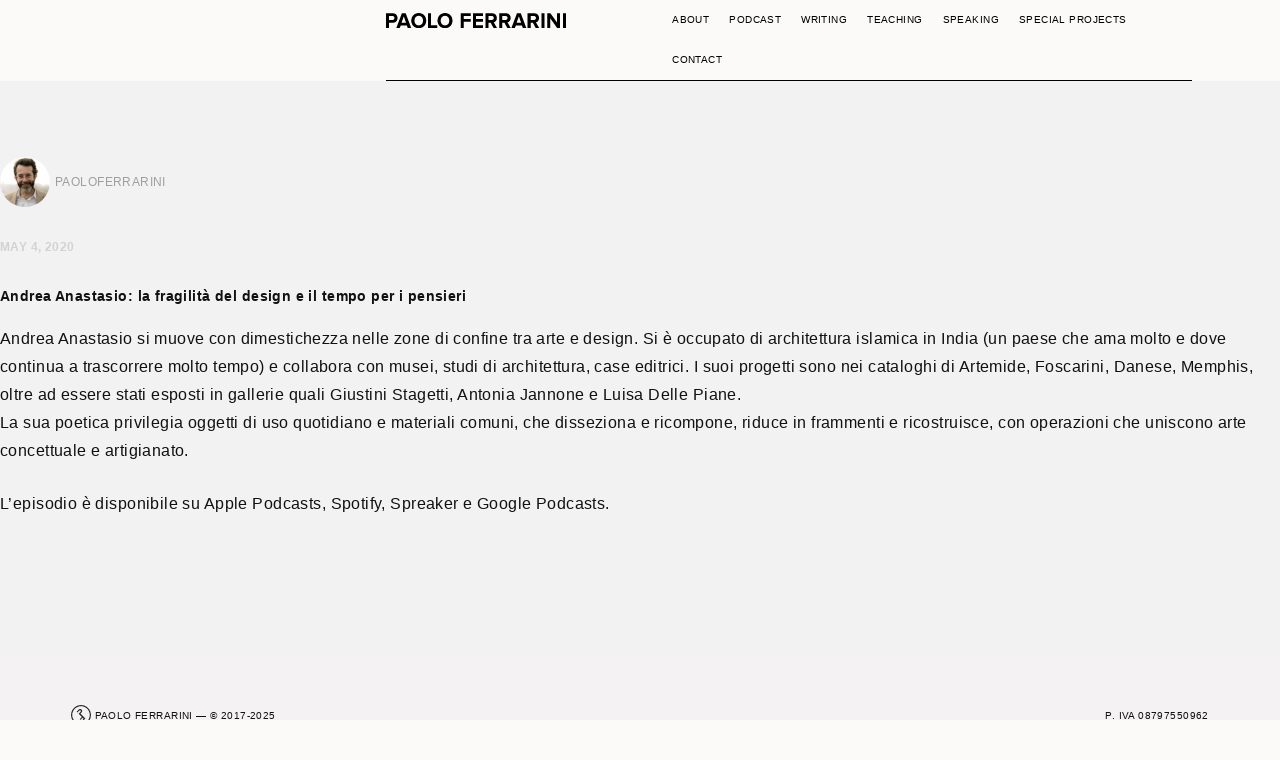

--- FILE ---
content_type: text/html; charset=UTF-8
request_url: https://paoloferrarini.it/podcast-tags/bottega-gatti/
body_size: 4173
content:
   <!doctype html>
<!--[if lt IE 7 ]> <html class="no-js ie6" lang="en-US"> <![endif]-->
<!--[if IE 7 ]>    <html class="no-js ie7" lang="en-US"> <![endif]-->
<!--[if IE 8 ]>    <html class="no-js ie8" lang="en-US"> <![endif]-->
<!--[if (gte IE 9)|!(IE)]><!--> <html class="no-js" lang="en-US"> <!--<![endif]-->
<head>

<meta charset="UTF-8" />
<meta name="viewport" content="width=device-width, user-scalable=no, initial-scale=1.0, minimum-scale=1.0, maximum-scale=1.0">
<meta http-equiv="X-UA-Compatible" content="IE=edge,chrome=1" />

<title>Bottega Gatti &#124; Tags &#124; Paolo Ferrarini</title>


<link rel="apple-touch-icon" sizes="180x180" href="https://paoloferrarini.it/website/wp-content/themes/paoloferrarini/images/apple-touch-icon.png">
<link rel="icon" type="image/png" sizes="32x32" href="https://paoloferrarini.it/website/wp-content/themes/paoloferrarini/images/favicon-32x32.png">
<link rel="icon" type="image/png" sizes="16x16" href="https://paoloferrarini.it/website/wp-content/themes/paoloferrarini/images/favicon-16x16.png">
<link rel="mask-icon" href="https://paoloferrarini.it/website/wp-content/themes/paoloferrarini/images/safari-pinned-tab.svg">
<meta name="theme-color" content="#ffffff">


<link rel="profile" href="http://gmpg.org/xfn/11" />
<link rel="pingback" href="https://paoloferrarini.it/website/xmlrpc.php" />

  <!-- HTML5 shim and Respond.js IE8 support of HTML5 elements and media queries -->
    <!--[if lt IE 9]>
      <script src="/js/html5shiv.js"></script>
      <script src="/js/respond.min.js"></script>
    <![endif]-->

<meta name='robots' content='max-image-preview:large' />
<link rel="alternate" type="application/rss+xml" title="Paolo Ferrarini &raquo; Feed" href="https://paoloferrarini.it/feed/" />
<link rel="alternate" type="application/rss+xml" title="Paolo Ferrarini &raquo; Comments Feed" href="https://paoloferrarini.it/comments/feed/" />
<link rel="alternate" type="application/rss+xml" title="Paolo Ferrarini &raquo; Bottega Gatti Tag Feed" href="https://paoloferrarini.it/podcast-tags/bottega-gatti/feed/" />
<script type="text/javascript">
window._wpemojiSettings = {"baseUrl":"https:\/\/s.w.org\/images\/core\/emoji\/14.0.0\/72x72\/","ext":".png","svgUrl":"https:\/\/s.w.org\/images\/core\/emoji\/14.0.0\/svg\/","svgExt":".svg","source":{"concatemoji":"https:\/\/paoloferrarini.it\/website\/wp-includes\/js\/wp-emoji-release.min.js?ver=6.1.9"}};
/*! This file is auto-generated */
!function(e,a,t){var n,r,o,i=a.createElement("canvas"),p=i.getContext&&i.getContext("2d");function s(e,t){var a=String.fromCharCode,e=(p.clearRect(0,0,i.width,i.height),p.fillText(a.apply(this,e),0,0),i.toDataURL());return p.clearRect(0,0,i.width,i.height),p.fillText(a.apply(this,t),0,0),e===i.toDataURL()}function c(e){var t=a.createElement("script");t.src=e,t.defer=t.type="text/javascript",a.getElementsByTagName("head")[0].appendChild(t)}for(o=Array("flag","emoji"),t.supports={everything:!0,everythingExceptFlag:!0},r=0;r<o.length;r++)t.supports[o[r]]=function(e){if(p&&p.fillText)switch(p.textBaseline="top",p.font="600 32px Arial",e){case"flag":return s([127987,65039,8205,9895,65039],[127987,65039,8203,9895,65039])?!1:!s([55356,56826,55356,56819],[55356,56826,8203,55356,56819])&&!s([55356,57332,56128,56423,56128,56418,56128,56421,56128,56430,56128,56423,56128,56447],[55356,57332,8203,56128,56423,8203,56128,56418,8203,56128,56421,8203,56128,56430,8203,56128,56423,8203,56128,56447]);case"emoji":return!s([129777,127995,8205,129778,127999],[129777,127995,8203,129778,127999])}return!1}(o[r]),t.supports.everything=t.supports.everything&&t.supports[o[r]],"flag"!==o[r]&&(t.supports.everythingExceptFlag=t.supports.everythingExceptFlag&&t.supports[o[r]]);t.supports.everythingExceptFlag=t.supports.everythingExceptFlag&&!t.supports.flag,t.DOMReady=!1,t.readyCallback=function(){t.DOMReady=!0},t.supports.everything||(n=function(){t.readyCallback()},a.addEventListener?(a.addEventListener("DOMContentLoaded",n,!1),e.addEventListener("load",n,!1)):(e.attachEvent("onload",n),a.attachEvent("onreadystatechange",function(){"complete"===a.readyState&&t.readyCallback()})),(e=t.source||{}).concatemoji?c(e.concatemoji):e.wpemoji&&e.twemoji&&(c(e.twemoji),c(e.wpemoji)))}(window,document,window._wpemojiSettings);
</script>
<style type="text/css">
img.wp-smiley,
img.emoji {
	display: inline !important;
	border: none !important;
	box-shadow: none !important;
	height: 1em !important;
	width: 1em !important;
	margin: 0 0.07em !important;
	vertical-align: -0.1em !important;
	background: none !important;
	padding: 0 !important;
}
</style>
	<link rel='stylesheet' id='bootstrap-css' href='https://paoloferrarini.it/website/wp-content/themes/paoloferrarini/css/bootstrap.min.css?ver=3.0.3' type='text/css' media='all' />
<link rel='stylesheet' id='wpbase-css' href='https://paoloferrarini.it/website/wp-content/themes/paoloferrarini/css/wpbase.min.css?ver=3.0.3' type='text/css' media='all' />
<link rel='stylesheet' id='font-awesome-css' href='https://paoloferrarini.it/website/wp-content/themes/paoloferrarini/css/font-awesome.min.css?ver=4.0.3' type='text/css' media='all' />
<link rel='stylesheet' id='magnific-css' href='https://paoloferrarini.it/website/wp-content/themes/paoloferrarini/css/magnific.css?ver=0.9.4' type='text/css' media='all' />
<link rel='stylesheet' id='theme-style-css' href='https://paoloferrarini.it/website/wp-content/themes/paoloferrarini/style.css?ver=3.0.3' type='text/css' media='all' />
<script type='text/javascript' src='https://paoloferrarini.it/website/wp-includes/js/jquery/jquery.min.js?ver=3.6.1' id='jquery-core-js'></script>
<script type='text/javascript' src='https://paoloferrarini.it/website/wp-includes/js/jquery/jquery-migrate.min.js?ver=3.3.2' id='jquery-migrate-js'></script>
<script type='text/javascript' src='https://paoloferrarini.it/website/wp-content/themes/paoloferrarini/js/modernizr.custom.js?ver=2.6.2' id='modernizr-js'></script>
<script type='text/javascript' src='https://paoloferrarini.it/website/wp-content/themes/paoloferrarini/js/magnific.min.js?ver=0.9.4' id='magnific-js'></script>
<script type='text/javascript' src='https://paoloferrarini.it/website/wp-content/themes/paoloferrarini/js/bootstrap.js?ver=6.1.9' id='bootstrap-script-js'></script>
<script type='text/javascript' src='https://paoloferrarini.it/website/wp-content/themes/paoloferrarini/js/hover.zoom.js?ver=6.1.9' id='hover-script-js'></script>
<script type='text/javascript' src='https://paoloferrarini.it/website/wp-content/themes/paoloferrarini/js/main.js?ver=6.1.9' id='main-script-js'></script>
<link rel="https://api.w.org/" href="https://paoloferrarini.it/wp-json/" /><link rel="EditURI" type="application/rsd+xml" title="RSD" href="https://paoloferrarini.it/website/xmlrpc.php?rsd" />
<link rel="wlwmanifest" type="application/wlwmanifest+xml" href="https://paoloferrarini.it/website/wp-includes/wlwmanifest.xml" />
<meta name="generator" content="WordPress 6.1.9" />
	<script type="text/javascript">
    // <![CDATA[
    jQuery(document).ready(function($){
    	$("a[rel='magnific']").magnificPopup({
    		type:'image'
    	});
    });  
    // ]]>
    </script>
    <link rel="stylesheet" type="text/css" href="https://paoloferrarini.it/website/wp-content/themes/paoloferrarini/css/jquery.fancybox.min.css">
</head>

<body class="archive tax-podcast_cats term-bottega-gatti term-244">



        <header>

    
<nav role="navigation">
    <div class="navbar navbar-inverse navbar-static-top">
        <div class="container">
          <div class="col-xs-16 col-xs-offset-1 col-md-12 col-md-offset-5">
                        <div class="col-xs-18 col-md-17 home-intro-cont home-intro-top">
                <a class="linkhome" href="https://paoloferrarini.it/" title="Paolo Ferrarini" rel="homepage">
                  <img class="logo-paoloferrarini" src="https://paoloferrarini.it/website/wp-content/themes/paoloferrarini/images/paoloferrarini.svg" data-svg-fallback="https://paoloferrarini.it/website/wp-content/themes/paoloferrarini/images/paoloferrarini.png">
                </a>
                         <!-- .navbar-toggle is used as the toggle for collapsed navbar content -->
                <div class="navbar-header">
                  <button type="button" class="navbar-toggle" data-toggle="collapse" data-target=".navbar-responsive-collapse">
                    <span class="icon-bar"></span>
                    <span class="icon-bar"></span>
                    <span class="icon-bar"></span>
                  </button>
                </div>
                <div class="navbar-collapse collapse navbar-responsive-collapse">
    			        <ul id="menu-menu-1" class="nav navbar-nav navbar-right"><li id="menu-item-91" class="menu-item menu-item-type-post_type menu-item-object-page menu-item-91"><a href="https://paoloferrarini.it/about/">About</a></li>
<li id="menu-item-2864" class="menu-item menu-item-type-custom menu-item-object-custom menu-item-2864"><a href="https://www.parolaprogetto.com/">Podcast</a></li>
<li id="menu-item-72" class="menu-item menu-item-type-post_type menu-item-object-page menu-item-72"><a href="https://paoloferrarini.it/writing/">Writing</a></li>
<li id="menu-item-71" class="menu-item menu-item-type-post_type menu-item-object-page menu-item-71"><a href="https://paoloferrarini.it/teaching/">Teaching</a></li>
<li id="menu-item-70" class="menu-item menu-item-type-post_type menu-item-object-page menu-item-70"><a href="https://paoloferrarini.it/speaking/">Speaking</a></li>
<li id="menu-item-88" class="menu-item menu-item-type-post_type menu-item-object-page menu-item-88"><a href="https://paoloferrarini.it/special-projects/">Special Projects</a></li>
<li id="menu-item-97" class="menu-item menu-item-type-post_type menu-item-object-page menu-item-97"><a href="https://paoloferrarini.it/contact/">Contact</a></li>
</ul>                </div>
              </div>
          </div>
        </div>
     </div>
</nav>


    </header><!-- end of header -->
    
	
        <div id="wrapper" class="clearfix">

    
  
  
  
  
          <article id="post-1922" class="post-1922 podcast type-podcast status-publish hentry podcast_cats-artigianato podcast_cats-bottega-gatti podcast_cats-ceramica podcast_cats-colore podcast_cats-edit-napoli podcast_cats-ettore-sottsass podcast_cats-foscarini podcast_cats-giustini-stagetti podcast_cats-india podcast_cats-luisa-delle-piane podcast_cats-materia podcast_cats-memphis">

           <div id="grey">
            <div class="container">
              <div class="row">
                <div class="col-lg-8 col-lg-offset-2">

                  <section class="post-meta">          
                      <p class="author-avatar"><img alt='' src='https://secure.gravatar.com/avatar/440aa7a27a74d79556886a58b2c5fed5?s=50&#038;d=mm&#038;r=g' srcset='https://secure.gravatar.com/avatar/440aa7a27a74d79556886a58b2c5fed5?s=100&#038;d=mm&#038;r=g 2x' class='avatar avatar-50 photo' height='50' width='50' loading='lazy' decoding='async'/><ba>PaoloFerrarini</ba></p>
                         <p><bd><time class="post-date">May 4, 2020</time></bd></p>                
                  </section><!-- end of .post-meta -->

                  <header>
                    <h4 class="post-title">Andrea Anastasio: la fragilità del design e il tempo per i pensieri</h4>
                  </header>
                  <section class="post-entry">
                    
                  


                  <p>Andrea Anastasio si muove con dimestichezza nelle zone di confine tra arte e design. Si è occupato di architettura islamica in India (un paese che ama molto e dove continua a trascorrere molto tempo) e collabora con musei, studi di architettura, case editrici. I suoi progetti sono nei cataloghi di Artemide, Foscarini, Danese, Memphis, oltre ad essere stati esposti in gallerie quali Giustini Stagetti, Antonia Jannone e Luisa Delle Piane.<br />
La sua poetica privilegia oggetti di uso quotidiano e materiali comuni, che disseziona e ricompone, riduce in frammenti e ricostruisce, con operazioni che uniscono arte concettuale e artigianato.</p>
<p>L&#8217;episodio è disponibile su <a href="https://itunes.apple.com/it/podcast/parola-progetto/id1366940851?mt=2">Apple Podcasts</a>, <a href="https://open.spotify.com/show/2qbWPhdEB9jCHZZdNXSwME?si=xYDXFWMTRDmejYjhyEEFCA">Spotify</a>, <a href="https://www.spreaker.com/show/parolaprogetto">Spreaker</a> e <a href="https://podcasts.google.com/?feed=aHR0cHM6Ly9mZWVkcy5idXp6c3Byb3V0LmNvbS8xNjc2ODAucnNz">Google Podcasts</a>.</p>
<p>&nbsp;</p>

                  
                          </section><!-- end of .post-entry -->  

                        </div>

                      </div><!-- /row -->
                    </div> <!-- /container -->
                  </div> 


                </article><!-- end of #post-1922 -->



               

              
           


   </div> <!-- /col-lg-8 -->

   </div><!-- end of wrapper-->




  <!-- +++++ Footer Section +++++ -->
<footer id="footer" class="fondo2 col-xs-18">
  <div class="col-xs-16 col-xs-offset-1">
    <div class="col-xs-11 col-md-9">
      <img style="width:20px; height:20px; margin-top:-2px;" class="logo-paoloferrarini-ex" src="https://paoloferrarini.it/website/wp-content/themes/paoloferrarini/images/paoloferrarini-ex.svg" data-svg-fallback="https://paoloferrarini.it/website/wp-content/themes/paoloferrarini/images/paoloferrarini-ex.png">
       PAOLO FERRARINI — &copy; 2017-2025          </div>
        <div class="col-xs-7 col-md-9 text-right">
      P. IVA 08797550962
          </div>
  </div>
</footer><!-- end #footer -->

<script src="https://paoloferrarini.it/website/wp-content/themes/paoloferrarini/js/jquery.fancybox.min.js"></script>
<script type="text/javascript">
	jQuery(".fancybox").fancybox({
    slideShow  : false,
  	fullScreen : false,
  	thumbs     : false,
    margin : [60, 0],
    image : {
  		protect : true
  	},
    // Base template for layout
  	baseTpl	: '<div class="fancybox-container" role="dialog" tabindex="-1">' +
			'<div class="fancybox-bg"></div>' +
			'<div class="fancybox-controls">' +
				'<div class="fancybox-infobar">' +
					'<button data-fancybox-previous class="fancybox-button fancybox-button--left" title="Previous"></button>' +
					'<button data-fancybox-next class="fancybox-button fancybox-button--right" title="Next"></button>' +
				'</div>' +
				'<div class="fancybox-buttons">' +
					'<button data-fancybox-close class="fancybox-button fancybox-button--close" title="Close (Esc)"></button>' +
				'</div>' +
			'</div>' +
			'<div class="fancybox-slider-wrap">' +
				'<div class="fancybox-slider"></div>' +
			'</div>' +
			'<div class="fancybox-caption-wrap"><div class="fancybox-caption text-center"></div></div>' +
		'</div>'
	});
</script>

<style>
  html {
    margin-top: 0px !important; /* annulla wpadmin bar */
  }
</style>
</body>
</html>


--- FILE ---
content_type: text/css
request_url: https://paoloferrarini.it/website/wp-content/themes/paoloferrarini/style.css?ver=3.0.3
body_size: 4603
content:
/*
Theme Name: Paolo Ferrarini
Description: Responsive WordPress theme with all the Twitter Bootstrap elements and features.

Author: Emanuele Galluzzo
Author URI: http://www.emanuelegalluzzo.com
*/

.cambio-colori {
	/*background:#f9f3f0;*/
	background:#fcfaf9;

	/*background: #ebe6e4;*/
	background: #f4f2f2;

	/*background: #ded6d2;*/
	background: #edecec;

	/*background: #d1c9c4;*/
	background: #e6e5e5;

	/*color: #9c9692;*/
	color: #828181;

	/*background-color: #9c9692;*/
	background-color: #828181;

	/*background: #a19b97;*/
	background: #a5a4a4;

	/*background: #e2dcd8;*/
	background: #e5e4e4;

	/*border-right: 2px solid #f9f3f0;*/
	border-right: 2px solid #fcfaf9;

	/*color: #9c9692;*/
	/*color: #403F3F;*/

}


body {
	-webkit-overflow-scrolling: touch;
	-webkit-font-smoothing: antialiased;
	background-color: #fcfaf9;
	color: #111;
	font-size: 14px;
	font-weight: normal;
	letter-spacing: 0.03em;
	font-family: "Helvetica Neue", "Helvetica", "Arial", sans-serif;
}

/* Titles */
h1, h2, h3, h4, h5, h6 { color: #111; font-weight: 700; }

h1 { font-size: 35px; margin-bottom: 30px; margin-top: 30px; }

.author-avatar img { -webkit-border-radius: 95px; -moz-border-radius: 95px; border-radius: 95px; }


/* Paragraph & Typographic */
p { font-size: 16px; line-height: 28px; margin-bottom: 25px; }

.centered { text-align: center; }

/* Links */
a {
	-webkit-transition: color 0.1s ease-in, background 0.1s ease-in;
	-o-transition: color 0.1s ease-in, background 0.1s ease-in;
	-ms-transition: color 0.1s ease-in, background 0.1s ease-in;
	-moz-transition: color 0.1s ease-in, background 0.1s ease-in;
	color: #111;
	transition: color 0.1s ease-in, background 0.1s ease-in;
	word-wrap: break-word;
}

a:hover,
a:focus { color: #a09f9f; outline: 0; text-decoration: none; }

a:before,
a:after {
	-webkit-transition: color 0.1s ease-in, background 0.1s ease-in;
	-o-transition: color 0.1s ease-in, background 0.1s ease-in;
	-ms-transition: color 0.1s ease-in, background 0.1s ease-in;
	-moz-transition: color 0.1s ease-in, background 0.1s ease-in;
	transition: color 0.1s ease-in, background 0.1s ease-in;
}

hr {
	border: 0;
	border-top: 1px solid #ccc;
	display: block;
	height: 1px;
	margin: 1em 0;
	padding: 0;
}


.navbar { margin-bottom: 0px; text-transform: uppercase; }

.navbar-inverse { padding-bottom: 0px; padding-top: 0px; }

.navbar-inverse { background-color:transparent; border:none; }

.navbar-inverse .navbar-nav > li > a { color: #000; }

.navbar-inverse .navbar-nav > li > a:hover { color: #a09f9f; }

.navbar-brand { font-size: 20px; font-weight: 700; letter-spacing: 2px; }

.navbar-inverse .navbar-brand { color: #000; }

.navbar-inverse .navbar-toggle { border-color: transparent; }

.navbar-inverse .navbar-nav>.active>a, .navbar-inverse .navbar-nav>.active>a:hover { background-color: transparent; color: #222222; }

.navbar-inverse .navbar-nav>.active>a, .navbar-inverse .navbar-nav>.active>a:hover, .navbar-inverse .navbar-nav>.active>a:focus, .navbar-inverse .navbar-nav>li>a:focus { background-color: transparent; color: #222222; }

.progress-bar-theme { background-color: #ccc; }

.nav li {display: inline-block;}
.nav li a {padding:10px; font-size:10px; text-transform:uppercase; display: inline-block;}

body .container {width:100%;}

/* Helpers */

.mt { margin-bottom: 40px; margin-top: 40px; }

.pt { padding-bottom: 50px; padding-top: 50px; }


/* +++++ WRAP SECTIONS +++++ */

#ww { background-color: #f2f2f2; padding-bottom: 70px; padding-top: 70px; }


#footer { font-size:10px; line-height:20px; padding-bottom: 50px; padding-top: 50px;}

#footer h4 { padding-bottom: 20px; }

#content, #content-archive, #content-blog, #content-full, #content-images, #content-sitemap {
	margin-bottom:0;
}

/* +++++ Color Wraps / Blog Page +++++ */

#grey { background-color: #f2f2f2; padding-bottom: 60px; padding-top: 60px; }

#white { background-color: #ffffff; padding-bottom: 60px; padding-top: 60px; }



/* Blog Date*/
bd {
	color: #d2d2d2;
	font-size: 12px;
	font-weight: 700;
	text-transform: uppercase;
}

/* Blog Author*/
ba { font-size: 12px; padding-left: 5px; text-transform: uppercase; }

/* Blog Quote */
.bq { font-size: 22px; padding-top: 30px; }

/* Blog Tags */
bt { font-size: 12px; }

/* ================== PORTFOLIO IMAGES HOVER EFFECT ================== */
/* Effects also are controled by hover.zoom.js */
.zoom {
    display:block;
    position:relative;
    overflow:hidden;
    background:transparent url(images/loader.gif) no-repeat center;
}


.zoomOverlay {
    position:absolute;
    top:0; left:0;
    bottom:0; right:0;
    display:none;
    background-image:url(images/zoom.png);
    background-repeat:no-repeat;
    background-position:center;
}

.zoom2 {
	opacity: 1;
}

.zoom2:hover {
	opacity: 0.5;
}

/* glyphicon Configuration */

.glyphicon { color: #1abc9c; font-size: 40px; }

/* WP User Avatar */

.wp-user-avatar {margin: 0;}

/******************
  TRANSITIONS
******************/
a,
.custom-archive .titolo h3,
.custom-archive .titolo h3:after,
.single-content-container a strong,
.single-content-container strong a,
.single-content-container a strong:after,
.single-content-container strong a:after {
	-webkit-transition: all 0.2s ease-in-out;
	-o-transition: all 0.2s ease-in-out;
	-ms-transition: all 0.2s ease-in-out;
	-moz-transition: all 0.2s ease-in-out;
	transition: all 0.2s ease-in-out;
}

/******************
  CUSTOM
******************/

#wpadminbar {
	display:none !important;
}

.text-right {
	text-align:right;
}

.navbar-inverse .navbar-nav > .active > a:after {
	content:"";
	position:absolute;
	display:block;
	bottom:0;
	left:10px;
	right:10px;
	height:5px;
	background:#c1bbb8;
}

.navbar-nav > li:last-child a {
    padding-right: 0;
}
.navbar-inverse .navbar-nav > .active:last-child > a:after {
    right: 0;
}
.linkhome {
	display:inline-block;
	margin-top:3px;
}
.linkhome:hover {
	opacity:0.7;
}

.logo-paoloferrarini-ex {
	width:70px;
	height:70px;
}
.logo-paoloferrarini {
	width:180px;
	height:auto;
}
.pf-ex {
	background:#fcfaf9;
}

.home-intro-cont .navbar-collapse {
  width: 530px;
  float: right;
}
body .noborder {
	border:none;
}

.home-intro-top {
	height:30px;
	border-bottom:1px solid #000;
}
header .home-intro-top {
	height:auto;
}
header .logo-paoloferrarini {
	margin-top:10px;
}

.home-intro-cont,
.podcast-intro-archive {
	margin-left:3.6%;
}
.home-intro-cont p,
.custom-archive h1 {
	color: #828181;
	font-size: 48px;
	line-height: 48px;
	font-weight: normal;
}
.custom-archive h1 {
	margin: 0;
}

.home-wrap h1 {
	font-size:48px;
	line-height: 48px;
	margin: 35px 0;
}

#writingAffix.affix, #speakingAffix.affix, #teachingAffix.affix {
    top: 0;
    position: fixed;
}
#writingAffix, #speakingAffix, #teachingAffix {
    position: absolute;
}

.text-center {
	text-align:center;
}
.left-title {
	border-top:1px solid #000;
	margin-top:39px;
}
.title-section {
	border-bottom:1px solid #000;
	height:40px;
}
.title-section h2 {
	margin:0;
}
article.article {
	position:relative;
	margin-bottom:30px;
}
#home-speaking-special {
	padding-bottom:0;
}
#home-writings article.article,
#home-speaking.custom-archive article.article,
.home-speaking-special-notspecial article.article {
	margin-top:30px;
	margin-bottom:0;
}
#home-speaking.custom-archive article.article {
	margin-left:3.4%;
}
#home-writings article a h3 {
	padding-right:20px;
}
.counter {
	position:absolute;
	top:18px;
	left:-20px;
	color:#a09f9f;
}
.article-notes {
	text-transform:uppercase;
	font-size:10px;
}
.linkatutti {
	margin-top:30px;
	margin-bottom:30px;
	text-transform:uppercase;
	font-size:10px;
}
.linkatutti span {
	font-size:30px;
}
#home-writings .linkatutti {
	margin-top:60px;
	margin-bottom:60px;
}


.fondo2 {
	background:#f4f2f2;
}
.fondo3 {
	background:#edecec;
}
.fondo4 {
	background:#e6e5e5;
}

.paddingbig {
	padding-top:90px;
	padding-bottom:90px;
}
.paddingsmall {
	padding-top:30px;
	padding-bottom:30px;
}

article h3 {
	font-size:18px;
	line-height:22px;
	font-weight: normal;
	margin: 16px 0 10px;
}

.title-and-counter {
	position:relative;
	display:inline-block;
}

#home-special {
	margin-top:90px;
}

#home-teaching h3,
#home-special h3 {
	font-size:48px;
	font-weight:normal;
	color:#828181;
	line-height: 48px;
	margin: 29px 0;
}
#home-teaching .article-notes,
#home-special .article-notes,
#home-special .contatore {
	color:#828181;
}
#home-teaching .contatore,
#home-special .contatore {
	margin-top:42px;
	font-size:30px;
}

.speaking-width-section {
	width: 96.5%;
	margin-left: 3.5%;
	margin-bottom: 30px;
}
.speaking-width-section2 {
	width: 89%;
}

.custom-archive .cat-link {
	border: 1px solid #000;
	padding: 2px 4px;
	line-height: 10px;
}
.custom-archive .cat-link:hover {
	background:rgba(0,0,0,0.1);
	color:#000;
}
.custom-archive.podcast-custom-archive .cat-link {
	line-height:24px;
}
.custom-archive .titolo h3,
.single-content-container a strong,
.single-content-container strong a {
  padding-right: 50px;
  position: relative;
}
.custom-archive .titolo h3:after,
.single-content-container a strong:after,
.single-content-container strong a:after {
	content:"";
	position:absolute;
	top:0;
	right:0;
	width:35px;
	height:20px;
	background:url("images/arrow.svg") no-repeat left center;
	opacity:0.2;
}
.single-content-container a strong:after,
.single-content-container strong a:after {
	height:30px;
}
.custom-archive .titolo:hover h3:after,
.single-content-container a:hover strong:after,
.single-content-container strong a:hover:after {
	background-position: right center;
	opacity:1;
}
.custom-archive .titolo:hover h3 {
	color:#a09f9f;
}
.custom-archive .overflowscroll {
	width:100%;
	height:720px;
	overflow-x:hidden;
	overflow-y:scroll;
	position:relative;
}
.custom-archive .overflowscroll:after {
}
.custom-archive .paddingsmall {
	padding-bottom:0;
}
.custom-archive .schools-list-margin {
	margin-left:3.3%;
}

.button_year_container {
	margin-top:38px;
}
.button_year {
	display:block;
	margin-top:10px;
	color: #a09f9f;
}
.schools-counter {
	color: #a09f9f;
}
#home-teaching.custom-archive h3 {
	color:#000;
}
#home-teaching .visiting-schools-list h3 {
	font-size:36px;
	margin:10px 0;
}
.visiting-schools-list .button_year_container {
	margin-top:32px;
}
#map-canvas {
	height:400px;
}

.post-entry .masonry-gallery .item {
	display:block;
	margin-bottom:50px;
}

.single-speaking .custom-archive h1,
.single-specialprojects .custom-archive h1,
.single-podcast .custom-archive h1 {
	font-size:30px;
	line-height:40px;
	color:#000;
	margin-top:0;
	margin-bottom: 20px;
}
.single-speaking .custom-archive h2 a,
.single-specialprojects .custom-archive h2 a,
.single-podcast .custom-archive h2 a {
	font-weight:normal;
	color:#828181;
}

.single-speaking .custom-archive .cat-link,
.single-specialprojects .custom-archive .cat-link,
.page-template-template-speakin .custom-archive .article .cat-linkg,
.page-template-template-specialprojects .custom-archive .article .cat-link,
.single-podcast .custom-archive .cat-link {display:inline-block; margin-bottom:3px;}

blockquote {
	margin: 0;
	padding: 8px 15px 8px 15px;
	border-left: 1px solid #bcb6b2;
	background: #efe9e5;
}
blockquote p {
  margin: 0;
}

.single-content-container ul {
	list-style: inside;
}
.single-content-container a {
	text-decoration:underline;
}
.single-content-container a strong,
.single-content-container strong a {
	text-decoration: underline;
	display:inline-block;
	padding-right:45px;
}

.taxonomy-articles h2 span {
	font-weight:normal;
	font-size:16px;
}

.fancybox img,
.masonry-gallery .item img {
	width:100%;
}

.onda1,
.onda2 {
	width:100%;
	overflow:hidden;
	-webkit-transition: all 0.3s ease-in-out;
	-o-transition: all 0.3s ease-in-out;
	-ms-transition: all 0.3s ease-in-out;
	-moz-transition: all 0.3s ease-in-out;
	transition: all 0.3s ease-in-out;
	height:0;
}
.onda1 {
	border-bottom:1px solid #000;
	margin-top:40px;
}
.onda2 {
	margin-bottom:40px;
}
.onda1 div {
	display:inline-block;
	vertical-align: baseline;
	width:1%;
	border-right:2px solid #fcfaf9;
	background:#a5a4a4;
}
.onda2 div {
	float:left;
	width:1%;
	border-right:2px solid #fcfaf9;
	background:#e5e4e4;
}
.onda.onda-breve div div {
	width:2%;
	border-right:1px solid #fcfaf9;
}
a:hover .onda {
	opacity:0.8;
}

/*
.single-podcast {
	background:#191310;
	color:#fff;
}
.single-podcast .custom-archive h1,
.single-podcast a,
.single-podcast .navbar-inverse .navbar-nav > li > a {
	color:#fff;
}
.single-podcast .custom-archive .cat-link,
.single-podcast .left-title,
.single-podcast .home-intro-top {
	border-color:#fff;
}
*/
.single-podcast {
	/*
	background: linear-gradient(-75deg, #fcfaf9, #d9ccc8, #e9e3e0, #c2c0b1);
	background-size: 400% 400%;
	-webkit-animation: Gradient 15s ease infinite;
	-moz-animation: Gradient 15s ease infinite;
	animation: Gradient 15s ease infinite;
	*/
}

@-webkit-keyframes Gradient {
	0% {
		background-position: 0% 50%
	}
	50% {
		background-position: 100% 50%
	}
	100% {
		background-position: 0% 50%
	}
}

@-moz-keyframes Gradient {
	0% {
		background-position: 0% 50%
	}
	50% {
		background-position: 100% 50%
	}
	100% {
		background-position: 0% 50%
	}
}

@keyframes Gradient {
	0% {
		background-position: 0% 50%
	}
	50% {
		background-position: 100% 50%
	}
	100% {
		background-position: 0% 50%
	}
}

.transition-timer-carousel-progress-bar,
.special-carousel-progress-bar {
    height: 6px;
    background-color: #828181;
    width: 0%;
    margin: 0px 0px 0px 0px;
    border: none;
    z-index: 11;
    position: relative;
		-webkit-transition: all 0s ease-in-out;
		-moz-transition: all 0s ease-in-out;
	  -o-transition: all 0s ease-in-out;
	  transition: all 0s ease-in-out;
}
.transition-timer-carousel-progress-bar.bar_full{
	width:100%;
	-webkit-transition: width 3.5s ease-in-out;
	-moz-transition: width 3.5s ease-in-out;
	-o-transition: width 3.5s ease-in-out;
	transition: width 3.5s ease-in-out;
}
.special-carousel-progress-bar.bar_full {
	width:100%;
	-webkit-transition: width 5.5s ease-in-out;
	-moz-transition: width 5.5s ease-in-out;
	-o-transition: width 5.5s ease-in-out;
	transition: width 5.5s ease-in-out;
}
.carousel {
  position: relative;
}
.carousel-inner {
  position: relative;
  overflow: hidden;
  width: 100%;
}
.carousel-inner > .item {
  display: none;
  position: relative;
  -webkit-transition: 0.6s ease-in-out left;
  -o-transition: 0.6s ease-in-out left;
  transition: 0.6s ease-in-out left;
}
.carousel-inner > .item > img,
.carousel-inner > .item > a > img {
  line-height: 1;
	width:100%;
}
@media all and (transform-3d), (-webkit-transform-3d) {
  .carousel-inner > .item {
    -webkit-transition: -webkit-transform 0.6s ease-in-out;
    -o-transition: -o-transform 0.6s ease-in-out;
    transition: transform 0.6s ease-in-out;
    -webkit-backface-visibility: hidden;
    backface-visibility: hidden;
    -webkit-perspective: 1000px;
    perspective: 1000px;
  }
  .carousel-inner > .item.next,
  .carousel-inner > .item.active.right {
    -webkit-transform: translate3d(100%, 0, 0);
    transform: translate3d(100%, 0, 0);
    left: 0;
  }
  .carousel-inner > .item.prev,
  .carousel-inner > .item.active.left {
    -webkit-transform: translate3d(-100%, 0, 0);
    transform: translate3d(-100%, 0, 0);
    left: 0;
		float:none;
  }
  .carousel-inner > .item.next.left,
  .carousel-inner > .item.prev.right,
  .carousel-inner > .item.active {
    -webkit-transform: translate3d(0, 0, 0);
    transform: translate3d(0, 0, 0);
    left: 0;
		float:none;
  }
}
.carousel-inner > .active,
.carousel-inner > .next,
.carousel-inner > .prev {
  display: block;
}
.carousel-inner > .active {
  left: 0;
}
.carousel-inner > .next,
.carousel-inner > .prev {
  position: absolute;
  top: 0;
  width: 100%;
}
.carousel-inner > .next {
  left: 100%;
}
.carousel-inner > .prev {
  left: -100%;
}
.carousel-inner > .next.left,
.carousel-inner > .prev.right {
  left: 0;
	float:none;
}
.carousel-inner > .active.left {
  left: -100%;
	float:none;
}
.carousel-inner > .active.right {
  left: 100%;
	float:none;
}
.carousel-control {
  position: absolute;
  top: 0;
  left: 0;
  bottom: 0;
  width: 15%;
  opacity: 0.5;
  filter: alpha(opacity=50);
  font-size: 20px;
  color: #ffffff;
  text-align: center;
  text-shadow: 0 1px 2px rgba(0, 0, 0, 0.6);
  background-color: rgba(0, 0, 0, 0);
}
.carousel-control.left {
  background-image: -webkit-linear-gradient(left, rgba(0, 0, 0, 0.5) 0%, rgba(0, 0, 0, 0.0001) 100%);
  background-image: -o-linear-gradient(left, rgba(0, 0, 0, 0.5) 0%, rgba(0, 0, 0, 0.0001) 100%);
  background-image: -webkit-gradient(linear, left top, right top, from(rgba(0, 0, 0, 0.5)), to(rgba(0, 0, 0, 0.0001)));
  background-image: linear-gradient(to right, rgba(0, 0, 0, 0.5) 0%, rgba(0, 0, 0, 0.0001) 100%);
  background-repeat: repeat-x;
  filter: progid:DXImageTransform.Microsoft.gradient(startColorstr='#80000000', endColorstr='#00000000', GradientType=1);
	float:none;
}
.carousel-control.right {
  left: auto;
  right: 0;
  background-image: -webkit-linear-gradient(left, rgba(0, 0, 0, 0.0001) 0%, rgba(0, 0, 0, 0.5) 100%);
  background-image: -o-linear-gradient(left, rgba(0, 0, 0, 0.0001) 0%, rgba(0, 0, 0, 0.5) 100%);
  background-image: -webkit-gradient(linear, left top, right top, from(rgba(0, 0, 0, 0.0001)), to(rgba(0, 0, 0, 0.5)));
  background-image: linear-gradient(to right, rgba(0, 0, 0, 0.0001) 0%, rgba(0, 0, 0, 0.5) 100%);
  background-repeat: repeat-x;
  filter: progid:DXImageTransform.Microsoft.gradient(startColorstr='#00000000', endColorstr='#80000000', GradientType=1);
	float:none;
}
.carousel-control:hover,
.carousel-control:focus {
  outline: 0;
  color: #ffffff;
  text-decoration: none;
  opacity: 0.9;
  filter: alpha(opacity=90);
}
.carousel-control .icon-prev,
.carousel-control .icon-next,
.carousel-control .glyphicon-chevron-left,
.carousel-control .glyphicon-chevron-right {
  position: absolute;
  top: 50%;
  margin-top: -10px;
  z-index: 5;
  display: inline-block;
}
.carousel-control .icon-prev,
.carousel-control .glyphicon-chevron-left {
  left: 50%;
  margin-left: -10px;
}
.carousel-control .icon-next,
.carousel-control .glyphicon-chevron-right {
  right: 50%;
  margin-right: -10px;
}
.carousel-control .icon-prev,
.carousel-control .icon-next {
  width: 20px;
  height: 20px;
  line-height: 1;
  font-family: serif;
}
.carousel-control .icon-prev:before {
  content: '\2039';
}
.carousel-control .icon-next:before {
  content: '\203a';
}
.carousel-indicators {
  position: absolute;
  bottom: 10px;
  left: 50%;
  z-index: 15;
  width: 60%;
  margin-left: -30%;
  padding-left: 0;
  list-style: none;
  text-align: center;
}
.carousel-indicators li {
  display: inline-block;
  width: 10px;
  height: 10px;
  margin: 1px;
  text-indent: -999px;
  border: 1px solid #ffffff;
  border-radius: 10px;
  cursor: pointer;
  background-color: #000 \9;
  background-color: rgba(0, 0, 0, 0);
}
.carousel-indicators .active {
  margin: 0;
  width: 12px;
  height: 12px;
  background-color: #ffffff;
}
.carousel-caption {
  position: absolute;
  left: 15%;
  right: 15%;
  bottom: 20px;
  z-index: 10;
  padding-top: 20px;
  padding-bottom: 20px;
  color: #ffffff;
  text-align: center;
  text-shadow: 0 1px 2px rgba(0, 0, 0, 0.6);
}
.carousel-caption .btn {
  text-shadow: none;
}
@media screen and (min-width: 768px) {
  .carousel-control .glyphicon-chevron-left,
  .carousel-control .glyphicon-chevron-right,
  .carousel-control .icon-prev,
  .carousel-control .icon-next {
    width: 30px;
    height: 30px;
    margin-top: -10px;
    font-size: 30px;
  }
  .carousel-control .glyphicon-chevron-left,
  .carousel-control .icon-prev {
    margin-left: -10px;
  }
  .carousel-control .glyphicon-chevron-right,
  .carousel-control .icon-next {
    margin-right: -10px;
  }
  .carousel-caption {
    left: 20%;
    right: 20%;
    padding-bottom: 30px;
  }
  .carousel-indicators {
    bottom: 20px;
  }
}





.carousel-fade .carousel-inner .item {
  -webkit-transition-property: opacity;
  transition-property: opacity;
}
.carousel-fade .carousel-inner .item,
.carousel-fade .carousel-inner .active.left,
.carousel-fade .carousel-inner .active.right {
  opacity: 0;
}
.carousel-fade .carousel-inner .active,
.carousel-fade .carousel-inner .next.left,
.carousel-fade .carousel-inner .prev.right {
  opacity: 1;
}
.carousel-fade .carousel-inner .next,
.carousel-fade .carousel-inner .prev,
.carousel-fade .carousel-inner .active.left,
.carousel-fade .carousel-inner .active.right {
  left: 0;
  -webkit-transform: translate3d(0, 0, 0);
          transform: translate3d(0, 0, 0);
}
.carousel-fade .carousel-control {
  z-index: 2;
}








/**************
MOBILE
***************/

.navbar-inverse .navbar-toggle .icon-bar {
  background-color: #000;
}
.navbar-inverse .navbar-toggle:hover, .navbar-inverse .navbar-toggle:focus {
  background-color: #edecec;
}
.navbar-inverse .navbar-toggle {
  margin:0;
}
.nodesktop {
	display:none;
}
@media screen and (max-width: 768px) {
	.onda1 div,
	.onda2 div {
		border-right:1px solid #fcfaf9;
	}
}
@media screen and (max-width: 1199px) {
	.nomobile {
		display:none !important;
	}
	.nodesktop {
		display:block;
	}
	.paddingbig {
    padding-top: 40px;
    padding-bottom: 40px;
	}
	.custom-archive .paddingsmall {
    padding-bottom: 0;
	}
	.paddingsmall {
    padding-top: 10px;
    padding-bottom: 10px;
	}
	.linkhome {
    position: absolute;
    top: -3px;
	}
	.home-intro-cont,
	.podcast-intro-archive {
    margin-left: 0;
	}
	.home-intro-cont .navbar-collapse {
    width: 100%;
	}
	.nav li {
    display: block;
	}
	.navbar-inverse .navbar-nav > .active > a::after {
    left: 0px;
    right: 0px;
		bottom:7px;
	}
	.nav li a {
    padding: 15px 0;
    line-height: 10px;
	}
	body #home-intro.paddingbig {
		padding-top:0;
	}
	.speaking-width-section {
    width: 100%;
    margin-left: 0;
	}
	.custom-archive .schools-list-margin {
		margin-left:0;
	}
	#home-speaking.custom-archive article.article {
    margin-left: 5.55555556%;
	}
	#home-speaking.custom-archive.podcast-custom-archive article.article {
		margin-left:0;
	}
	.page-template-template-specialprojects .custom-archive .schools-list-margin {
		margin-left:5.55555%;
	}
	#home-teaching h3, #home-special h3 {
    font-size: 30px;
    line-height: 30px;
    margin: 20px 0;
	}
	#home-teaching .contatore, #home-special .contatore {
		display:none;
	}
}


--- FILE ---
content_type: image/svg+xml
request_url: https://paoloferrarini.it/website/wp-content/themes/paoloferrarini/images/paoloferrarini.svg
body_size: 1033
content:
<?xml version="1.0" encoding="utf-8"?>
<!-- Generator: Adobe Illustrator 16.0.0, SVG Export Plug-In . SVG Version: 6.00 Build 0)  -->
<!DOCTYPE svg PUBLIC "-//W3C//DTD SVG 1.1//EN" "http://www.w3.org/Graphics/SVG/1.1/DTD/svg11.dtd">
<svg version="1.1" id="Livello_1" xmlns="http://www.w3.org/2000/svg" xmlns:xlink="http://www.w3.org/1999/xlink" x="0px" y="0px"
	 width="796.637px" height="65.477px" viewBox="22.297 21.384 796.637 65.477"
	 enable-background="new 22.297 21.384 796.637 65.477" xml:space="preserve">
<g>
	<path d="M22.297,85.724V22.429h29.607c13.761,0,21.258,9.299,21.258,20.403c0,11.006-7.592,20.4-21.258,20.4H35.772v22.491
		L22.297,85.724L22.297,85.724z M59.401,42.832c0-5.316-3.985-8.542-9.299-8.542h-14.33v17.082h14.33
		C55.416,51.372,59.401,48.051,59.401,42.832z"/>
	<path d="M118.149,85.724L114.259,75h-27.14l-3.985,10.724H67.758L92.241,22.43h16.892l24.389,63.294H118.149z M100.689,35.904
		l-9.871,27.233h19.739L100.689,35.904z"/>
	<path d="M133.895,54.124c0-19.075,13.947-32.74,33.022-32.74c19.17,0,33.119,13.666,33.119,32.74
		c0,19.074-13.949,32.737-33.119,32.737C147.843,86.861,133.895,73.198,133.895,54.124z M186.18,54.124
		c0-11.862-7.59-20.78-19.263-20.78s-19.17,8.918-19.17,20.78c0,11.767,7.497,20.781,19.17,20.781S186.18,65.89,186.18,54.124z"/>
	<path d="M208.34,85.724V22.429h13.476v51.433h26.762v11.861L208.34,85.724L208.34,85.724z"/>
	<path d="M250.188,54.124c0-19.075,13.951-32.74,33.024-32.74c19.167,0,33.116,13.666,33.116,32.74
		c0,19.074-13.949,32.737-33.116,32.737C264.139,86.861,250.188,73.198,250.188,54.124z M302.476,54.124
		c0-11.862-7.593-20.78-19.264-20.78c-11.672,0-19.169,8.918-19.169,20.78c0,11.767,7.497,20.781,19.169,20.781
		C294.884,74.905,302.476,65.89,302.476,54.124z"/>
	<path d="M352.761,85.724V22.429h44.792V34.29h-31.316v13.379h30.652v11.865h-30.652v26.189L352.761,85.724L352.761,85.724z"/>
	<path d="M406.952,85.724V22.429h44.791V34.29h-31.315v13.379h30.651v11.865h-30.651v14.328h31.315v11.861L406.952,85.724
		L406.952,85.724z"/>
	<path d="M498.059,85.724l-12.434-22.491h-9.866v22.491h-13.477V22.429h29.607c13.188,0,21.255,8.635,21.255,20.403
		c0,11.197-7.021,17.174-13.854,18.79l14.234,24.103H498.059z M499.387,42.832c0-5.316-4.08-8.542-9.489-8.542H475.76v17.082h14.139
		C495.307,51.372,499.387,48.146,499.387,42.832z"/>
	<path d="M559.082,85.724L546.65,63.232h-9.868v22.491h-13.476V22.429h29.606c13.188,0,21.256,8.635,21.256,20.403
		c0,11.197-7.021,17.174-13.854,18.79l14.234,24.103H559.082z M560.411,42.832c0-5.316-4.081-8.542-9.489-8.542h-14.14v17.082h14.14
		C556.33,51.372,560.411,48.146,560.411,42.832z"/>
	<path d="M627.981,85.724L624.091,75H596.95l-3.985,10.724h-15.372l24.48-63.294h16.892l24.389,63.294H627.981z M610.521,35.904
		l-9.868,27.233h19.736L610.521,35.904z"/>
	<path d="M685.022,85.724l-12.432-22.492h-9.868v22.491h-13.477V22.429h29.607c13.189,0,21.255,8.635,21.255,20.403
		c0,11.197-7.021,17.174-13.854,18.79l14.233,24.103H685.022z M686.351,42.832c0-5.316-4.081-8.542-9.49-8.542h-14.139v17.082
		h14.139C682.27,51.372,686.351,48.146,686.351,42.832z"/>
	<path d="M710.271,85.724V22.429h13.475v63.294L710.271,85.724L710.271,85.724z"/>
	<path d="M779.925,85.724l-30.177-41.28v41.28h-13.476V22.429h13.854l29.323,39.76v-39.76h13.477v63.294L779.925,85.724
		L779.925,85.724z"/>
	<path d="M805.457,85.724V22.429h13.477v63.294L805.457,85.724L805.457,85.724z"/>
</g>
</svg>


--- FILE ---
content_type: image/svg+xml
request_url: https://paoloferrarini.it/website/wp-content/themes/paoloferrarini/images/paoloferrarini-ex.svg
body_size: 472
content:
<?xml version="1.0" encoding="utf-8"?>
<!-- Generator: Adobe Illustrator 16.0.0, SVG Export Plug-In . SVG Version: 6.00 Build 0)  -->
<!DOCTYPE svg PUBLIC "-//W3C//DTD SVG 1.1//EN" "http://www.w3.org/Graphics/SVG/1.1/DTD/svg11.dtd">
<svg version="1.1" id="Livello_1" xmlns="http://www.w3.org/2000/svg" xmlns:xlink="http://www.w3.org/1999/xlink" x="0px" y="0px"
	 width="240.145px" height="238.907px" viewBox="0 3.15 240.145 238.907" enable-background="new 0 3.15 240.145 238.907"
	 xml:space="preserve">
<g>
	<path fill="#262729" d="M92.325,58.281L67.528,83.078l9.933,9.933l23.286-23.286c4.45-4.451,10.49-5.087,14.943-0.633
		c4.371,4.37,3.814,10.489-0.636,14.938l-23.286,23.287l38.485,38.485l-26.227,26.228l9.935,9.935l26.226-26.227l11.207,11.206
		l-26.228,26.228l9.934,9.933l37.515-37.514l-59.627-59.626l13.509-13.509c11.444-11.444,9.934-25.671,0.717-34.889
		C117.915,48.267,103.848,46.758,92.325,58.281z"/>
	<g>
		<path fill="#262729" d="M120.072,242.057c-65.867,0-119.453-53.585-119.453-119.452C0.619,56.739,54.205,3.15,120.072,3.15
			s119.453,53.589,119.453,119.455C239.525,188.472,185.939,242.057,120.072,242.057z M120.072,17.052
			c-58.204,0-105.555,47.353-105.555,105.553c0,58.204,47.351,105.556,105.555,105.556s105.556-47.352,105.556-105.556
			C225.628,64.405,178.276,17.052,120.072,17.052z"/>
	</g>
</g>
</svg>
